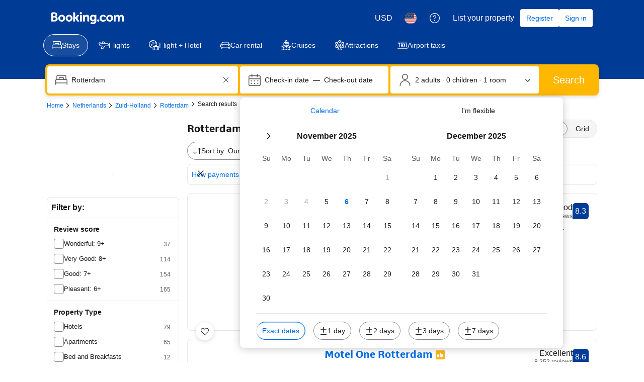

--- FILE ---
content_type: text/html; charset=UTF-8
request_url: https://www.booking.com/searchresults.html?dest_id=-2152403&dest_type=city&
body_size: 1812
content:
<!DOCTYPE html>
<html lang="en">
<head>
    <meta charset="utf-8">
    <meta name="viewport" content="width=device-width, initial-scale=1">
    <title></title>
    <style>
        body {
            font-family: "Arial";
        }
    </style>
    <script type="text/javascript">
    window.awsWafCookieDomainList = ['booking.com'];
    window.gokuProps = {
"key":"AQIDAHjcYu/GjX+QlghicBgQ/7bFaQZ+m5FKCMDnO+vTbNg96AH7XoJD+7bDmymdW6GMZ6k+AAAAfjB8BgkqhkiG9w0BBwagbzBtAgEAMGgGCSqGSIb3DQEHATAeBglghkgBZQMEAS4wEQQMVIFNhaz76KVugrmXAgEQgDtGVq7E7Y6fkxKKduv/Q6512Po9nyO4TekQo+Qay8a5FW+zcaAx0Lpo8wR2+yrWbCAwWrRisDzcBY61fQ==",
          "iv":"D549ywGrHwAAA2Hh",
          "context":"sLu996cgjzL+K6u9xtKQkbiyBdyR9EqTCinIISgW6TeZvnTMoC3aSjmfcpkvjHE/luQbsdJ/zm4aSFGnh0vT2SbStsX77gX0TGDHirpLT1GUX6cP8U4JGkDSBm9v9DimkfZmBe823LNATS+kt0pEwEV26pSJ0ZRCJeyx05FyUb1x/G7qJ5KQbBLTlxf8x/CB09M25a3f+PpMpYsmhU0bnGKyxLr1IMb3nRYltJ6xjAQKl43PEnrFpQ6f98TMDXR4v1LrUuyvRBYXel1cyUi6BCvDQm24RBwLUN5fO4YXnOXrj60zZ22fi4Y2D4lkVadwvak8Ayv0CWz6UsjH5aCwjZ2h7n4IAYslwUI+98j3v7SlOQA="
};
    </script>
    <script src="https://d8c14d4960ca.337f8b16.us-east-2.token.awswaf.com/d8c14d4960ca/a18a4859af9c/f81f84a03d17/challenge.js"></script>
</head>
<body>
    <div id="challenge-container"></div>
    <script type="text/javascript">
        AwsWafIntegration.saveReferrer();
        AwsWafIntegration.checkForceRefresh().then((forceRefresh) => {
            if (forceRefresh) {
                AwsWafIntegration.forceRefreshToken().then(() => {
                    window.location.reload(true);
                });
            } else {
                AwsWafIntegration.getToken().then(() => {
                    window.location.reload(true);
                });
            }
        });
    </script>
    <noscript>
        <h1>JavaScript is disabled</h1>
        In order to continue, we need to verify that you're not a robot.
        This requires JavaScript. Enable JavaScript and then reload the page.
    </noscript>
</body>
</html>

--- FILE ---
content_type: text/javascript; charset=utf-8
request_url: https://gum.criteo.com/sync?s=1&c=740&a=1&r=2&j=sgumid
body_size: 369
content:
sgumid({"status":"OK","userid":"6gKgIl9mYXpsRW01NXglMkJJT1duJTJGTENJcFY5TUhYUUZkUFFucDFUTkNEWSUyQmQlMkZXSkUlM0Q"});

--- FILE ---
content_type: text/javascript
request_url: https://cf.bstatic.com/psb/capla/static/js/96805fb5.f7033a87.chunk.js
body_size: 4843
content:
/*! For license information please see 96805fb5.f7033a87.chunk.js.LICENSE.txt */
(self["b-map-fe-components__LOADABLE_LOADED_CHUNKS__"]=self["b-map-fe-components__LOADABLE_LOADED_CHUNKS__"]||[]).push([["96805fb5"],{f0c2a4ec:(e,t,r)=>{"use strict";r.d(t,{Z:()=>d});var n=r("ead71eb0"),E=r.n(n),a=r("dc6d28ff"),o=r.n(a),i=r("d16e9636"),_=r.n(i),c=r("abab1afe"),s=r.n(c),T=r("d5847aa1"),u=r("815acba2"),R=r("f1597cdf"),A=r("c37d4c10");const f=(0,i.loadable)({resolved:{},chunkName(){return"bMapFeComponents-MapGoogle"},isReady(e){const t=this.resolve(e);return!0===this.resolved[t]&&!!r.m[t]},importAsync:()=>r.e("c56dd8a5").then(r.bind(r,"5e02978f")),requireAsync(e){const t=this.resolve(e);return this.resolved[t]=!1,this.importAsync(e).then((e=>(this.resolved[t]=!0,e)))},requireSync(e){const t=this.resolve(e);return r(t)},resolve(){return"5e02978f"}}),O=(0,i.loadable)({resolved:{},chunkName(){return"bMapFeComponents-MapBaidu"},isReady(e){const t=this.resolve(e);return!0===this.resolved[t]&&!!r.m[t]},importAsync:()=>r.e("3572a6c1").then(r.bind(r,"67a48aea")),requireAsync(e){const t=this.resolve(e);return this.resolved[t]=!1,this.importAsync(e).then((e=>(this.resolved[t]=!0,e)))},requireSync(e){const t=this.resolve(e);return r(t)},resolve(){return"67a48aea"}}),S=(0,n.memo)((()=>{const e="cn"===(0,a.getRequestContext)().getVisitorCountry(),t=(0,n.useRef)(null),{data:r,pageUrl:o,updatePageUrlNotifier:i,mapConfig:_,activeStatus:c,loading:s}=(0,A.Z)({mapContainerRef:t}),S=e?O:f;return E().createElement("div",{"data-testid":"map-wrapper-cs",className:T.Z.mapWrapper,ref:t},null!==_&&void 0!==_&&_.bounds&&r?E().createElement(S,{config:_,isChinaTraffic:e,activeStatus:c,src:R.Jc.CS,fallback:E().createElement(u.Z,null),pageUrl:o,searchData:r,loading:s,updatePageUrlNotifier:i}):null)}));S.displayName="SRDesktopMap";const d=S},c37d4c10:(e,t,r)=>{"use strict";r.d(t,{Z:()=>f});var n=r("ead71eb0"),E=r("d0fefcf5"),a=r("ceb8f121"),o=r("f1597cdf"),i=r("dfbd7c7c");var _=r("85b177d0"),c=r.n(_);const s={width:0,height:0};const T="search_web_searchresults_map_update",u="search_web_searchresults_map_mounted",R="search_web_searchresults_map_mounted_ping",A="search_web_searchresults_page_url_update",f=e=>{let{mapContainerRef:t}=e;const[r,_]=(0,n.useState)(),[f,O]=(0,n.useState)(),[S,d]=(0,n.useState)(!1),[l,N]=(0,n.useState)(),[C,I]=(0,n.useState)(),[p,U]=(0,n.useState)(!1),P=function(e){let{mapOpen:t,mapContainerRef:r}=e;const[E,a]=(0,n.useState)(s);return(0,n.useEffect)((()=>{let e=null;const n=r.current;if(t&&n){const t=c()((e=>{e.forEach((e=>{e.contentRect&&a({width:Math.floor(e.contentRect.width),height:Math.floor(e.contentRect.height)})}))}),100);a((e=>{const t=e.getBoundingClientRect();return{height:t.height,width:t.width}})(n)),e=new ResizeObserver(t),e.observe(n)}else a(s);return()=>{e&&(e.disconnect(),n&&e.unobserve(n))}}),[r,t]),E}({mapContainerRef:t,mapOpen:S&&f===o.Tm.ACTIVE_VISIBLE});(0,n.useEffect)((()=>{const e=E.eventBus.subscribe(T,(function(e){let{pageUrl:t,mapOpen:r,searchData:n,loading:E}=arguments.length>1&&void 0!==arguments[1]?arguments[1]:{};if(!S&&!r)return;!0===r?(d(!0),O(o.Tm.ACTIVE_VISIBLE)):!1===r&&(d(!1),O(o.Tm.OFF));const a=function(e){var t;if(!e)return;const r=e.searchMeta,n=null===r||void 0===r||null===(t=r.boundingBoxes)||void 0===t?void 0:t.find((e=>(null===e||void 0===e?void 0:e.type)===i.D7.MARKERS_ON_MAP));return n?[n.swLat,n.swLon,n.neLat,n.neLon]:void 0}(n);a&&N(a),t&&I(t),n&&_(n),void 0!==E&&U(E)}));return()=>{E.eventBus.unsubscribe(e)}}),[S]);return(0,n.useEffect)((()=>{E.eventBus.publish(u);const e=E.eventBus.subscribe(R,(()=>E.eventBus.publish(u)));return()=>{E.eventBus.unsubscribe(e)}}),[]),{data:r,pageUrl:C,updatePageUrlNotifier:e=>{E.eventBus.publish(A,e)},mapConfig:{mapOpen:S,apiKeys:a.tC,bounds:l,dimensions:P},activeStatus:f,loading:p}}},d27b8ec7:(e,t,r)=>{"use strict";r.r(t),r.d(t,{default:()=>n.Z});var n=r("f0c2a4ec")},ceb8f121:(e,t,r)=>{"use strict";r.d(t,{C6:()=>U,DI:()=>o,Fo:()=>_,HB:()=>u,JC:()=>N,Mv:()=>n,NZ:()=>E,ON:()=>T,R_:()=>d,SQ:()=>R,Uu:()=>I,VX:()=>O,XI:()=>f,ab:()=>A,eu:()=>S,ex:()=>l,mJ:()=>a,m_:()=>p,rl:()=>c,tC:()=>C,tn:()=>i,x9:()=>s});const n="SR_MAP",E="is_aroundme",a=14,o=304142,i=-9999,_="topleft",c="topright",s="righttop",T="lefttop",u=100,R={DEFAULT:"default",AIRPORT:"airport",CITY:"city",LANDMARK:"landmark",PROPERTY:"property",SKI_RESORT:"skiResort",SKI_LIFT:"skiLift",BEACH:"beach",PRICE:"price",SEARCH_MARKER:"searchBoxResultMarker",ATTRACTION:"attraction",PARKING_LOT:"parkingLot"},A={[R.AIRPORT]:"airports",[R.CITY]:"cities",[R.LANDMARK]:"landmarks",[R.PROPERTY]:"properties",[R.SKI_RESORT]:"skiResorts",[R.SKI_LIFT]:"skiLifts",[R.BEACH]:"beaches",[R.PRICE]:"properties"},f=14,O={DEFAULT:"cb193d65420b070d",CUSTOM:"c3bf1d0a5f5ef8a0",CUSTOM_LANDMARKS_ILLUSTRATED:"791723e881ec141c",MDOT_CUSTOM_LANDMARKS_ILLUSTRATED:"11e4d19b66cd4dce",CUSTOM_US:"2a7ed8652edbaf40",CUSTOM_OTHERS:"a2f153dc680ce078",ILLUSTRATED_HIGHER_CONTRAST_WORLD:"ed98a24a10d73e6a"},S=150,d={default:{strokeColor:"#feba02",strokeWeight:2,strokeOpacity:.8,fillColor:"#feba02",fillOpacity:.2},hover:{strokeColor:"#feba02",strokeWeight:2,strokeOpacity:.8,fillColor:"#feba02",fillOpacity:.2}},l="filter",N="search",C={GOOGLE:"AIzaSyBUBVaA-FwSQrkfZva8PbtJzziCRqjm5tM",BAIDU:"zB7EXCv9oKE9esSfDp4V7UfZjyZU6DHL"},I="AIzaSyA2wJd9PAYmheagTiR2_t1Y-Y7THGXk354",p={DEFAULT:14,MAX:15},U={FULL_SEARCH_UPDATED:"fullSearchUpdated",FILTERS_ACTION_BUTTON_ATTRIBUTES_UPDATED:"search_web_searchresults-filtersActionButtonAttributesUpdated",FILTERS_ACTION_BUTTON_TOGGLE:"search_web_searchresults-filtersToggle"}},"815acba2":(e,t,r)=>{"use strict";r.d(t,{Z:()=>c});var n=r("ead71eb0"),E=r.n(n),a=r("8521b397"),o=r.n(a),i=r("6222292b");const _={container:"a620f4c1d8",overlay:"ae0d275d0e"};function c(e){return E().createElement("div",{className:o()(_.container,e.className,e.overlay&&_.overlay)},E().createElement(i.Spinner,{size:"large"}))}},f1597cdf:(e,t,r)=>{"use strict";r.d(t,{Jc:()=>a,Tm:()=>E,_U:()=>n});let n=function(e){return e.SKI="SKI",e.BEACH="BEACH",e.DEFAULT="DEFAULT",e}({}),E=function(e){return e[e.OFF=0]="OFF",e[e.ACTIVE_VISIBLE=1]="ACTIVE_VISIBLE",e[e.ACTIVE_INVISIBLE=2]="ACTIVE_INVISIBLE",e}({}),a=function(e){return e.OVERLAY="OVERLAY",e.CS="CS",e}({})},dfbd7c7c:(e,t,r)=>{"use strict";r.d(t,{$H:()=>_,D7:()=>E,H7:()=>S,HW:()=>T,IV:()=>d,L8:()=>i,Sz:()=>R,TT:()=>f,YK:()=>s,ZD:()=>n,_6:()=>O,ol:()=>a,pO:()=>o,rP:()=>u,xO:()=>A,z5:()=>c});let n=function(e){return e.SR_MAIN="SR_MAIN",e.SR_MAP_LIST="SR_MAP_LIST",e.SR_MAP_MARKER="SR_MAP_MARKER",e}({}),E=function(e){return e.MARKERS_ON_MAP="MARKERS_ON_MAP",e.SMART_AV="SMART_AV",e.UNKNOWN="UNKNOWN",e}({}),a=function(e){return e.CONDITIONAL="CONDITIONAL",e.CONDITIONAL_INCLUDED="CONDITIONAL_INCLUDED",e.EXCLUDED="EXCLUDED",e.INCLUDED="INCLUDED",e.NON_MANDATORY="NON_MANDATORY",e.UNDEF="UNDEF",e}({}),o=function(e){return e.INCALCULABLE="INCALCULABLE",e.NOT_APPLICABLE="NOT_APPLICABLE",e.PERCENTAGE="PERCENTAGE",e.PERCENTAGE_WITH_CEIL="PERCENTAGE_WITH_CEIL",e.PER_ITEM="PER_ITEM",e.PER_ITEM_PER_PERIOD="PER_ITEM_PER_PERIOD",e.PER_NIGHT="PER_NIGHT",e.PER_PERSON_PER_NIGHT="PER_PERSON_PER_NIGHT",e.PER_PERSON_PER_NIGHT_RESTRICTED="PER_PERSON_PER_NIGHT_RESTRICTED",e.PER_PERSON_PER_STAY="PER_PERSON_PER_STAY",e.PER_STAY="PER_STAY",e.VARIABLE_AMOUNT="VARIABLE_AMOUNT",e}({}),i=function(e){return e.PROPERTY_PAGE="PROPERTY_PAGE",e.SEARCH_RESULTS="SEARCH_RESULTS",e}({}),_=function(e){return e.BROAD_DATES="BROAD_DATES",e.DATE_RANGE="DATE_RANGE",e}({}),c=function(e){return e.AIRPORT="AIRPORT",e.BOUNDING_BOX="BOUNDING_BOX",e.CHAIN="CHAIN",e.CITY="CITY",e.COUNTRY="COUNTRY",e.DISTRICT="DISTRICT",e.HOTEL="HOTEL",e.IATA="IATA",e.LANDMARK="LANDMARK",e.LATLONG="LATLONG",e.NO_DEST_TYPE="NO_DEST_TYPE",e.REGION="REGION",e.SUB_REGION="SUB_REGION",e.UNRECOGNIZED="UNRECOGNIZED",e}({}),s=function(e){return e.STRUCTURED_FILTER="STRUCTURED_FILTER",e.STRUCTURED_SORTER="STRUCTURED_SORTER",e.UNSTRUCTURED_FILTER="UNSTRUCTURED_FILTER",e}({}),T=function(e){return e.POPULAR="POPULAR",e.PREVIOUS="PREVIOUS",e.QUICK="QUICK",e.SELF_FILTER_GROUP="SELF_FILTER_GROUP",e.UNKNOWN="UNKNOWN",e}({}),u=function(e){return e.AUTOCOMPLETE_DROPDOWN="AUTOCOMPLETE_DROPDOWN",e.BUTTON="BUTTON",e.CHECKBOX="CHECKBOX",e.CHIP="CHIP",e.COMPOUND="COMPOUND",e.NESTED="NESTED",e.SLIDER="SLIDER",e.STEPPER="STEPPER",e.SWITCH="SWITCH",e.TEXTBOX="TEXTBOX",e}({}),R=function(e){return e.CUSTOM="CUSTOM",e.MONTH="MONTH",e.WEEK="WEEK",e.WEEKEND="WEEKEND",e}({}),A=function(e){return e.GREY_BG_DEFAULT_BORDER_MEDIA_ALT_BADGE="GREY_BG_DEFAULT_BORDER_MEDIA_ALT_BADGE",e.WHITE_BG_ALT_BORDER_OUTLINE_BADGE="WHITE_BG_ALT_BORDER_OUTLINE_BADGE",e}({}),f=function(e){return e.INSTANT="INSTANT",e.TWO_WEEKS_AFTER_CHECKOUT="TWO_WEEKS_AFTER_CHECKOUT",e.TWO_WEEKS_AFTER_CHECKOUT_3_MONTHS="TWO_WEEKS_AFTER_CHECKOUT_3_MONTHS",e.TWO_WEEKS_AFTER_CHECKOUT_45_DAYS="TWO_WEEKS_AFTER_CHECKOUT_45_DAYS",e.TWO_WEEKS_AFTER_CHECKOUT_VOUCHER="TWO_WEEKS_AFTER_CHECKOUT_VOUCHER",e.UNKNOWN="UNKNOWN",e}({}),O=function(e){return e.PROPERTY_PAGE_MAP="PROPERTY_PAGE_MAP",e.SEARCH_RESULTS="SEARCH_RESULTS",e.SEARCH_RESULTS_MAP="SEARCH_RESULTS_MAP",e}({}),S=function(e){return e.CHANGE_FILTERS="CHANGE_FILTERS",e.CHANGE_SORT_OPTIONS="CHANGE_SORT_OPTIONS",e.CLIENT_SIDE_UPDATE="CLIENT_SIDE_UPDATE",e.NEW_SEARCH="NEW_SEARCH",e}({}),d=function(e){return e.PROPERTY_PAGE_MAP="PROPERTY_PAGE_MAP",e.SEARCH_RESULTS="SEARCH_RESULTS",e.SEARCH_RESULTS_MAP="SEARCH_RESULTS_MAP",e}({})},da4729db:(e,t,r)=>{var n=r("de526c54").Symbol;e.exports=n},"577a4463":(e,t,r)=>{var n=r("da4729db"),E=r("76e2cee0"),a=r("dc9f4d9e"),o=n?n.toStringTag:void 0;e.exports=function(e){return null==e?void 0===e?"[object Undefined]":"[object Null]":o&&o in Object(e)?E(e):a(e)}},"4d27e2a0":(e,t,r)=>{var n=r("8b5f719b"),E=/^\s+/;e.exports=function(e){return e?e.slice(0,n(e)+1).replace(E,""):e}},d483dd96:(e,t,r)=>{var n="object"==typeof r.g&&r.g&&r.g.Object===Object&&r.g;e.exports=n},"76e2cee0":(e,t,r)=>{var n=r("da4729db"),E=Object.prototype,a=E.hasOwnProperty,o=E.toString,i=n?n.toStringTag:void 0;e.exports=function(e){var t=a.call(e,i),r=e[i];try{e[i]=void 0;var n=!0}catch(_){}var E=o.call(e);return n&&(t?e[i]=r:delete e[i]),E}},dc9f4d9e:e=>{var t=Object.prototype.toString;e.exports=function(e){return t.call(e)}},de526c54:(e,t,r)=>{var n=r("d483dd96"),E="object"==typeof self&&self&&self.Object===Object&&self,a=n||E||Function("return this")();e.exports=a},"8b5f719b":e=>{var t=/\s/;e.exports=function(e){for(var r=e.length;r--&&t.test(e.charAt(r)););return r}},"94d07df1":(e,t,r)=>{var n=r("3a90e53b"),E=r("ac900c01"),a=r("383d3901"),o=Math.max,i=Math.min;e.exports=function(e,t,r){var _,c,s,T,u,R,A=0,f=!1,O=!1,S=!0;if("function"!=typeof e)throw new TypeError("Expected a function");function d(t){var r=_,n=c;return _=c=void 0,A=t,T=e.apply(n,r)}function l(e){var r=e-R;return void 0===R||r>=t||r<0||O&&e-A>=s}function N(){var e=E();if(l(e))return C(e);u=setTimeout(N,function(e){var r=t-(e-R);return O?i(r,s-(e-A)):r}(e))}function C(e){return u=void 0,S&&_?d(e):(_=c=void 0,T)}function I(){var e=E(),r=l(e);if(_=arguments,c=this,R=e,r){if(void 0===u)return function(e){return A=e,u=setTimeout(N,t),f?d(e):T}(R);if(O)return clearTimeout(u),u=setTimeout(N,t),d(R)}return void 0===u&&(u=setTimeout(N,t)),T}return t=a(t)||0,n(r)&&(f=!!r.leading,s=(O="maxWait"in r)?o(a(r.maxWait)||0,t):s,S="trailing"in r?!!r.trailing:S),I.cancel=function(){void 0!==u&&clearTimeout(u),A=0,_=R=c=u=void 0},I.flush=function(){return void 0===u?T:C(E())},I}},"3a90e53b":e=>{e.exports=function(e){var t=typeof e;return null!=e&&("object"==t||"function"==t)}},"9f5ace12":e=>{e.exports=function(e){return null!=e&&"object"==typeof e}},"6aef4470":(e,t,r)=>{var n=r("577a4463"),E=r("9f5ace12");e.exports=function(e){return"symbol"==typeof e||E(e)&&"[object Symbol]"==n(e)}},ac900c01:(e,t,r)=>{var n=r("de526c54");e.exports=function(){return n.Date.now()}},"85b177d0":(e,t,r)=>{var n=r("94d07df1"),E=r("3a90e53b");e.exports=function(e,t,r){var a=!0,o=!0;if("function"!=typeof e)throw new TypeError("Expected a function");return E(r)&&(a="leading"in r?!!r.leading:a,o="trailing"in r?!!r.trailing:o),n(e,t,{leading:a,maxWait:t,trailing:o})}},"383d3901":(e,t,r)=>{var n=r("4d27e2a0"),E=r("3a90e53b"),a=r("6aef4470"),o=/^[-+]0x[0-9a-f]+$/i,i=/^0b[01]+$/i,_=/^0o[0-7]+$/i,c=parseInt;e.exports=function(e){if("number"==typeof e)return e;if(a(e))return NaN;if(E(e)){var t="function"==typeof e.valueOf?e.valueOf():e;e=E(t)?t+"":t}if("string"!=typeof e)return 0===e?e:+e;e=n(e);var r=i.test(e);return r||_.test(e)?c(e.slice(2),r?2:8):o.test(e)?NaN:+e}},d5847aa1:(e,t,r)=>{"use strict";r.d(t,{Z:()=>n});const n={mapWrapper:"adf18d5ae4"}},"8521b397":(e,t)=>{var r;!function(){"use strict";var n={}.hasOwnProperty;function E(){for(var e="",t=0;t<arguments.length;t++){var r=arguments[t];r&&(e=o(e,a(r)))}return e}function a(e){if("string"===typeof e||"number"===typeof e)return e;if("object"!==typeof e)return"";if(Array.isArray(e))return E.apply(null,e);if(e.toString!==Object.prototype.toString&&!e.toString.toString().includes("[native code]"))return e.toString();var t="";for(var r in e)n.call(e,r)&&e[r]&&(t=o(t,r));return t}function o(e,t){return t?e?e+" "+t:e+t:e}e.exports?(E.default=E,e.exports=E):void 0===(r=function(){return E}.apply(t,[]))||(e.exports=r)}()}}]);
//# sourceMappingURL=https://istatic.booking.com/internal-static/capla/static/js/96805fb5.f7033a87.chunk.js.map